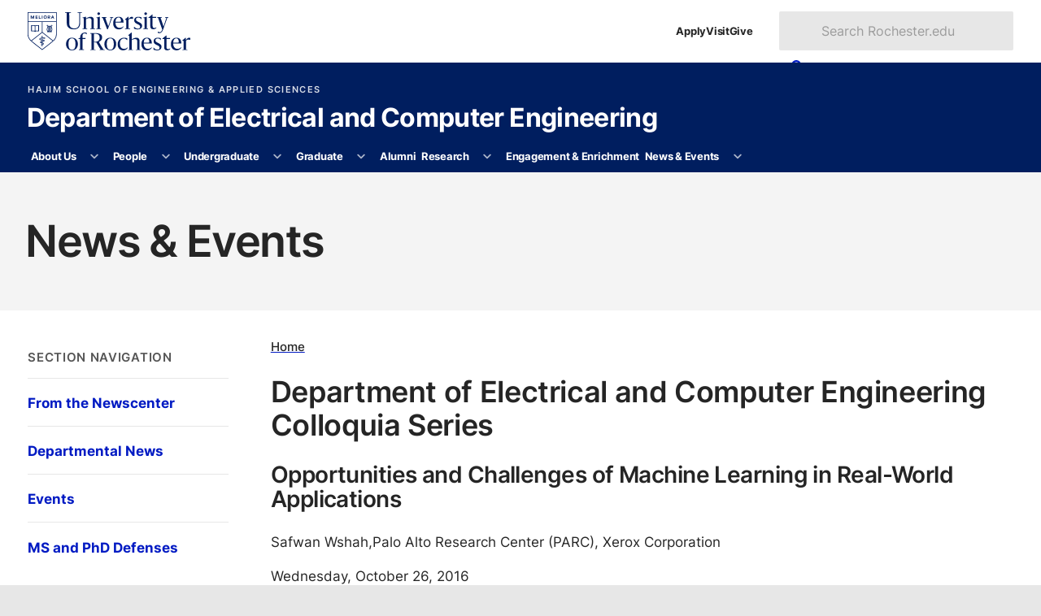

--- FILE ---
content_type: text/html
request_url: https://www.hajim.rochester.edu/ece/news-events/events/archives/2016/2016-10-20_wshah.html
body_size: 9866
content:
<!DOCTYPE html><html class="no-js" lang="en-US"><head><meta charset="utf-8"/><meta content="width=device-width" name="viewport"/><title>Opportunities and Challenges of Machine Learning in Real-World Applications : News &amp; Events : Department of Electrical and Computer Engineering : University of Rochester</title><meta content="Opportunities and Challenges&#160;of Machine Learning in Real-World Applications (Health care, Transportation and Education)" name="description"/>






    
    
      
      <link as="style" href="https://use.typekit.net/trg3udu.css" rel="preload"/><link as="style" href="https://www.rochester.edu/college/assets/yellowjacket/css/yellowjacket.min.css?v=6.0.0" rel="preload"/><link href="https://use.typekit.net/trg3udu.css" rel="stylesheet"/><link href="https://www.rochester.edu/college/assets/yellowjacket/css/yellowjacket.min.css?v=6.0.0" rel="stylesheet"/>
    
    
  
    
    
      
      <link href="https://www.rochester.edu/assets/images/brand/favicon/favicon-96x96.png" rel="icon" sizes="96x96" type="image/png"/><link href="https://www.rochester.edu/assets/images/brand/favicon/favicon.svg" rel="icon" type="image/svg+xml"/><link href="https://www.rochester.edu/assets/images/brand/favicon/favicon.ico" rel="shortcut icon"/><link href="https://www.rochester.edu/assets/images/brand/favicon/apple-touch-icon.png" rel="apple-touch-icon" sizes="180x180"/>
    
    
  
    <meta content="Cascade CMS" name="generator"/><meta content="Opportunities and Challenges of Machine Learning in Real-World Applications" property="og:title"/><meta content="website" property="og:type"/><meta content="https://www.hajim.rochester.edu/ece/news-events/events/archives/2016/2016-10-20_wshah.html" property="og:url"/><meta content="e22295c2ac19042a2871a629f638c2fd" name="id"/><script>(function(w,d,s,l,i){w[l]=w[l]||[];w[l].push(
{'gtm.start': new Date().getTime(),event:'gtm.js'}

);var f=d.getElementsByTagName(s)[0],
j=d.createElement(s),dl=l!='dataLayer'?'&amp;l='+l:'';j.async=true;j.src=
'https://www.googletagmanager.com/gtm.js?id='+i+dl;f.parentNode.insertBefore(j,f);
})(window,document,'script','dataLayer','GTM-NLM47DM');</script></head><body><noscript><iframe height="0" src="https://www.googletagmanager.com/ns.html?id=GTM-NLM47DM" style="display:none;visibility:hidden" width="0"></iframe></noscript><a class="show-on-focus" href="#main">Skip to main content</a><div class="container" id="container"><header class="layout-header" id="site-header">
        
    
      
      
      <div class="header-masthead university"><div><a aria-label="University of Rochester homepage" class="shield-link" href="https://rochester.edu/"><img alt="Rochester shield" height="52" src="https://www.rochester.edu/assets/images/brand/logos/primary_horizontal_navy.svg" width="221"/></a><ul class="navigation-list secondary"><li><a href="https://rochester.edu/admissions/">Apply</a></li><li><a href="https://rochester.edu/visit/">Visit</a></li><li><a href="https://rochester.edu/advancement/">Give</a></li></ul><button class="toggle-button" id="university-search-toggle" type="button"><svg xmlns="http://www.w3.org/2000/svg" aria-hidden="true" viewBox="0 0 512 512" width="16"><path d="M505 442.7L405.3 343c-4.5-4.5-10.6-7-17-7H372c27.6-35.3 44-79.7 44-128C416 93.1 322.9 0 208 0S0 93.1 0 208s93.1 208 208 208c48.3 0 92.7-16.4 128-44v16.3c0 6.4 2.5 12.5 7 17l99.7 99.7c9.4 9.4 24.6 9.4 33.9 0l28.3-28.3c9.4-9.4 9.4-24.6.1-34zM208 336c-70.7 0-128-57.2-128-128 0-70.7 57.2-128 128-128 70.7 0 128 57.2 128 128 0 70.7-57.2 128-128 128z"/></svg><svg xmlns="http://www.w3.org/2000/svg" aria-hidden="true" class="close" viewBox="0 0 352 512" width="12"><path d="M242.72 256l100.07-100.07c12.28-12.28 12.28-32.19 0-44.48l-22.24-22.24c-12.28-12.28-32.19-12.28-44.48 0L176 189.28 75.93 89.21c-12.28-12.28-32.19-12.28-44.48 0L9.21 111.45c-12.28 12.28-12.28 32.19 0 44.48L109.28 256 9.21 356.07c-12.28 12.28-12.28 32.19 0 44.48l22.24 22.24c12.28 12.28 32.2 12.28 44.48 0L176 322.72l100.07 100.07c12.28 12.28 32.2 12.28 44.48 0l22.24-22.24c12.28-12.28 12.28-32.19 0-44.48L242.72 256z"/></svg><span>Search</span></button><form action="https://www.rochester.edu/search/" aria-labelledby="header-search-label" class="university-search" id="university-search" method="get" role="search"><p class="show-for-sr" id="header-search-label">Search Rochester.edu</p><input name="cx" type="hidden" value="009288150455229766548:bzshgmx1l1m"/><input name="cof" type="hidden" value="FORID:10"/><input name="ie" type="hidden" value="UTF-8"/><label class="show-for-sr" for="search-form-input">Search text</label><input id="search-form-input" name="q" placeholder="Search Rochester.edu" type="text"/><button class="button" type="submit"><svg xmlns="http://www.w3.org/2000/svg" aria-hidden="true" viewBox="0 0 512 512" width="14"><path d="M505 442.7L405.3 343c-4.5-4.5-10.6-7-17-7H372c27.6-35.3 44-79.7 44-128C416 93.1 322.9 0 208 0S0 93.1 0 208s93.1 208 208 208c48.3 0 92.7-16.4 128-44v16.3c0 6.4 2.5 12.5 7 17l99.7 99.7c9.4 9.4 24.6 9.4 33.9 0l28.3-28.3c9.4-9.4 9.4-24.6.1-34zM208 336c-70.7 0-128-57.2-128-128 0-70.7 57.2-128 128-128 70.7 0 128 57.2 128 128 0 70.7-57.2 128-128 128z"/></svg><span>Search</span></button></form></div></div>
    
    
  
        
    
      <div class="header-masthead site"><div><div class="site-branding"><a class="administrative-unit" href="https://www.hajim.rochester.edu/">Hajim School of Engineering &amp; Applied Sciences</a><a class="site-title" href="/ece/index.html">Department of Electrical and Computer Engineering</a></div><button aria-controls="site-nav" class="toggle-button" type="button"><svg xmlns="http://www.w3.org/2000/svg" aria-hidden="true" viewBox="0 0 448 512" width="14"><path d="M16 132h416c8.837 0 16-7.163 16-16V76c0-8.837-7.163-16-16-16H16C7.163 60 0 67.163 0 76v40c0 8.837 7.163 16 16 16zm0 160h416c8.837 0 16-7.163 16-16v-40c0-8.837-7.163-16-16-16H16c-8.837 0-16 7.163-16 16v40c0 8.837 7.163 16 16 16zm0 160h416c8.837 0 16-7.163 16-16v-40c0-8.837-7.163-16-16-16H16c-8.837 0-16 7.163-16 16v40c0 8.837 7.163 16 16 16z"/></svg><svg xmlns="http://www.w3.org/2000/svg" aria-hidden="true" class="close" viewBox="0 0 352 512" width="12"><path d="M242.72 256l100.07-100.07c12.28-12.28 12.28-32.19 0-44.48l-22.24-22.24c-12.28-12.28-32.19-12.28-44.48 0L176 189.28 75.93 89.21c-12.28-12.28-32.19-12.28-44.48 0L9.21 111.45c-12.28 12.28-12.28 32.19 0 44.48L109.28 256 9.21 356.07c-12.28 12.28-12.28 32.19 0 44.48l22.24 22.24c12.28 12.28 32.2 12.28 44.48 0L176 322.72l100.07 100.07c12.28 12.28 32.2 12.28 44.48 0l22.24-22.24c12.28-12.28 12.28-32.19 0-44.48L242.72 256z"/></svg><span>Menu</span></button></div></div>
    
    
  
        
    
      <div class="header-masthead navigation"><nav aria-labelledby="site-navigation-label" class="site-navigation" id="site-nav"><p hidden="" id="site-navigation-label">Site Navigation</p><ul class="navigation-list primary" id="site-navigation-list"><li class="has-subnav"><a href="/ece/about/index.html">About Us</a><button aria-controls="list-1" aria-expanded="false" aria-label="More About Us pages" type="button"><svg xmlns="http://www.w3.org/2000/svg" aria-hidden="true" viewBox="0 0 448 512" width="10"><path d="M207.029 381.476L12.686 187.132c-9.373-9.373-9.373-24.569 0-33.941l22.667-22.667c9.357-9.357 24.522-9.375 33.901-.04L224 284.505l154.745-154.021c9.379-9.335 24.544-9.317 33.901.04l22.667 22.667c9.373 9.373 9.373 24.569 0 33.941L240.971 381.476c-9.373 9.372-24.569 9.372-33.942 0z"/></svg></button><ul id="list-1"><li><a href="/ece/about/index.html">Overview</a></li><li><a href="/ece/about/description.html">What is Electrical and Computer Engineering?</a></li><li><a href="/ece/about/living.html">Living in Rochester</a></li><li><a href="/ece/about/year-in-review.html">ECE Year in Review</a></li><li><a href="/ece/about/jobs.html">Employment</a></li><li><a href="/ece/about/giving.html">Giving</a></li><li><a href="/ece/about/contact.html">Contact Us</a></li></ul></li><li class="has-subnav"><a href="/ece/people/overview.html">People</a><button aria-controls="list-2" aria-expanded="false" aria-label="More People pages" type="button"><svg xmlns="http://www.w3.org/2000/svg" aria-hidden="true" viewBox="0 0 448 512" width="10"><path d="M207.029 381.476L12.686 187.132c-9.373-9.373-9.373-24.569 0-33.941l22.667-22.667c9.357-9.357 24.522-9.375 33.901-.04L224 284.505l154.745-154.021c9.379-9.335 24.544-9.317 33.901.04l22.667 22.667c9.373 9.373 9.373 24.569 0 33.941L240.971 381.476c-9.373 9.372-24.569 9.372-33.942 0z"/></svg></button><ul id="list-2"><li><a href="/ece/people/overview.html">Overview</a></li><li><a href="/ece/people/index.html">Full Directory</a></li><li><a href="/ece/people/faculty/index.html">Faculty</a></li><li><a href="/ece/people/research_scientist/index.html">Research Scientists</a></li><li><a href="/ece/people/visiting_and_emeritus/index.html">Visiting and Emeritus Faculty</a></li><li><a href="/ece/people/postdocs/index.html">Postdoctoral Associates</a></li><li><a href="/ece/people/gradstudents/index.html">Graduate Students</a></li><li><a href="/ece/people/admin/index.html">Administrative Staff</a></li><li><a href="/ece/people/tech/index.html">Technical Staff</a></li><li><a href="/ece/people/advisory.html">Advisory Board</a></li></ul></li><li class="has-subnav"><a href="/ece/undergraduate/index.html">Undergraduate</a><button aria-controls="list-3" aria-expanded="false" aria-label="More Undergraduate pages" type="button"><svg xmlns="http://www.w3.org/2000/svg" aria-hidden="true" viewBox="0 0 448 512" width="10"><path d="M207.029 381.476L12.686 187.132c-9.373-9.373-9.373-24.569 0-33.941l22.667-22.667c9.357-9.357 24.522-9.375 33.901-.04L224 284.505l154.745-154.021c9.379-9.335 24.544-9.317 33.901.04l22.667 22.667c9.373 9.373 9.373 24.569 0 33.941L240.971 381.476c-9.373 9.372-24.569 9.372-33.942 0z"/></svg></button><ul id="list-3"><li><a href="/ece/undergraduate/index.html">Overview</a></li><li><a href="/ece/undergraduate/major.html">Major Requirements</a></li><li><a href="/ece/undergraduate/minor.html">Minor Requirements</a></li><li><a href="/ece/undergraduate/courses.html">Courses</a></li><li><a href="/ece/undergraduate/academic-opportunties.html">Academic Opportunities</a></li><li><a href="/ece/undergraduate/opportunties.html">Research Opportunities</a></li><li><a href="/ece/undergraduate/resources.html">Resources</a></li><li><a href="/ece/undergraduate/special-programs.html">Special Programs</a></li><li><a href="https://admissions.rochester.edu/applying/how-to-apply/">Applying</a></li></ul></li><li class="has-subnav"><a href="/ece/graduate/index.html">Graduate</a><button aria-controls="list-4" aria-expanded="false" aria-label="More Graduate pages" type="button"><svg xmlns="http://www.w3.org/2000/svg" aria-hidden="true" viewBox="0 0 448 512" width="10"><path d="M207.029 381.476L12.686 187.132c-9.373-9.373-9.373-24.569 0-33.941l22.667-22.667c9.357-9.357 24.522-9.375 33.901-.04L224 284.505l154.745-154.021c9.379-9.335 24.544-9.317 33.901.04l22.667 22.667c9.373 9.373 9.373 24.569 0 33.941L240.971 381.476c-9.373 9.372-24.569 9.372-33.942 0z"/></svg></button><ul id="list-4"><li><a href="/ece/graduate/index.html">Overview</a></li><li><a href="/ece/graduate/ms.html">Master's Program</a></li><li><a href="/ece/graduate/phd.html">PhD Program</a></li><li><a href="/ece/graduate/courses.html">Courses</a></li><li><a href="/ece/graduate/info.html">Resources</a></li><li><a href="/ece/graduate/incoming.html">Incoming Graduate Students</a></li><li><a href="/ece/graduate/profiles/index.html">Student Profiles</a></li><li><a href="/ece/graduate/applying.html">Applying</a></li></ul></li><li><a href="/ece/alumni/index.html">Alumni</a></li><li class="has-subnav"><a href="/ece/research/index.html">Research</a><button aria-controls="list-6" aria-expanded="false" aria-label="More Research pages" type="button"><svg xmlns="http://www.w3.org/2000/svg" aria-hidden="true" viewBox="0 0 448 512" width="10"><path d="M207.029 381.476L12.686 187.132c-9.373-9.373-9.373-24.569 0-33.941l22.667-22.667c9.357-9.357 24.522-9.375 33.901-.04L224 284.505l154.745-154.021c9.379-9.335 24.544-9.317 33.901.04l22.667 22.667c9.373 9.373 9.373 24.569 0 33.941L240.971 381.476c-9.373 9.372-24.569 9.372-33.942 0z"/></svg></button><ul id="list-6"><li><a href="/ece/research/index.html">Overview</a></li><li><a href="/ece/research/centers.html">Centers and Labs</a></li><li><a href="/ece/research/topics.html">Areas of Research</a></li><li><a href="/ece/research/resources.html">Faculty Resources</a></li></ul></li><li><a href="/ece/engagement-enrichment/index.html">Engagement &amp; Enrichment</a></li><li class="has-subnav"><a href="/ece/news-events/index.html">News &amp; Events</a><button aria-controls="list-8" aria-expanded="false" aria-label="More News &amp; Events pages" type="button"><svg xmlns="http://www.w3.org/2000/svg" aria-hidden="true" viewBox="0 0 448 512" width="10"><path d="M207.029 381.476L12.686 187.132c-9.373-9.373-9.373-24.569 0-33.941l22.667-22.667c9.357-9.357 24.522-9.375 33.901-.04L224 284.505l154.745-154.021c9.379-9.335 24.544-9.317 33.901.04l22.667 22.667c9.373 9.373 9.373 24.569 0 33.941L240.971 381.476c-9.373 9.372-24.569 9.372-33.942 0z"/></svg></button><ul id="list-8"><li><a href="/ece/news-events/index.html">From the Newscenter</a></li><li><a href="/ece/news-events/news/index.html">Departmental News</a></li><li><a href="/ece/news-events/events/index.html">Events</a></li><li><a href="/ece/news-events/events/ms-phd_defenses/index.html">MS and PhD Defenses</a></li></ul></li></ul></nav></div>
    
    
  
        
        
      </header><main class="layout-main" id="main"><header class="main-header"><h1>News &amp; Events</h1></header><div class="main-content"><div class="page-content content-wrapper"><nav class="page-content__nav"><p id="section-navigation-title-1"><button class="sidebar-title" data-toggle="section-navigation-dropdown-1" type="button">Section Navigation<svg xmlns="http://www.w3.org/2000/svg" aria-hidden="true" viewBox="0 0 320 512" width="9"><path d="M137.4 374.6c12.5 12.5 32.8 12.5 45.3 0l128-128c9.2-9.2 11.9-22.9 6.9-34.9s-16.6-19.8-29.6-19.8L32 192c-12.9 0-24.6 7.8-29.6 19.8s-2.2 25.7 6.9 34.9l128 128z"/></svg></button></p><div class="dropdown-pane" data-auto-focus="true" data-close-on-click="true" data-dropdown="true" data-v-offset="5" id="section-navigation-dropdown-1"><ul class="menu sidebar-menu"><li><a href="../../../index.html"><span>From the Newscenter</span></a></li><li><a href="../../../news/index.html"><span>Departmental News</span></a></li><li><a href="../../index.html"><span>Events</span></a></li><li><a href="../../ms-phd_defenses/index.html"><span>MS and PhD Defenses</span></a></li><li><span class="menu-text">Archives</span><ul class="menu nested"><li><a href="../../../news/archives/index.html"><span>News Archive</span></a></li><li><a href="../index.html"><span>Events Archive</span></a></li><li><a href="../../recorded/index.html"><span>Recorded Events Archive</span></a></li></ul></li></ul></div></nav><div class="page-content__main"><ul class="breadcrumbs"><li><a href="../../../../index.html">Home</a></li></ul><h2>Department of Electrical and Computer Engineering Colloquia Series</h2><article class="article" xmlns:xalan="http://xml.apache.org/xalan"><h3>Opportunities and Challenges of Machine Learning in Real-World Applications</h3><p>Safwan Wshah,Palo Alto Research Center (PARC), Xerox Corporation
 </p><div class="mb-2em"><p><em>Wednesday, October 26, 2016<br/>Noon&#150;1 p.m.</em></p></div><p>Computer Studies Building (CSB) 209</p><p align="center" style="text-align: left;"><a href="../../../assets/wshah.pdf"><b>Opportunities and Challenges&#160;of Machine Learning in Real-World Applications (Health care, Transportation and Education)</b></a></p><p align="center" style="text-align: left;"></p><p align="center" style="text-align: left;"></p></article></div></div></div><footer class="main-footer"><div class="content-wrapper"><a href="https://www.rochester.edu/digital-accessibility/report-barrier/">Report a Digital Accessibility Barrier</a></div></footer></main><footer class="layout-footer" id="site-footer">
        
    
      <div class="theme footer-top"><section class="site-contact"><h2>Department of Electrical and Computer Engineering</h2><dl><div><dt><svg xmlns="http://www.w3.org/2000/svg" aria-hidden="true" viewBox="0 0 384 512" width="16"><path d="M172.268 501.67C26.97 291.031 0 269.413 0 192 0 85.961 85.961 0 192 0s192 85.961 192 192c0 77.413-26.97 99.031-172.268 309.67-9.535 13.774-29.93 13.773-39.464 0zM192 272c44.183 0 80-35.817 80-80s-35.817-80-80-80-80 35.817-80 80 35.817 80 80 80z"/></svg><span class="show-for-sr">Location</span></dt><dd>University of Rochester<br/>500 Computer Studies Building<br/>P.O. Box 270231<br/>Rochester, NY 14627</dd></div><div><dt><svg xmlns="http://www.w3.org/2000/svg" aria-hidden="true" viewBox="0 0 512 512" width="17"><path d="M497.39 361.8l-112-48a24 24 0 0 0-28 6.9l-49.6 60.6A370.66 370.66 0 0 1 130.6 204.11l60.6-49.6a23.94 23.94 0 0 0 6.9-28l-48-112A24.16 24.16 0 0 0 122.6.61l-104 24A24 24 0 0 0 0 48c0 256.5 207.9 464 464 464a24 24 0 0 0 23.4-18.6l24-104a24.29 24.29 0 0 0-14.01-27.6z"/></svg><span class="show-for-sr">Phone</span></dt><dd><a href="tel:5852754060">(585) 275-4060</a></dd></div></dl></section><section class="resources-for"><h2>Resources for</h2><ul><li><a href="https://www.rochester.edu/admissions/">Prospective students</a></li><li><a href="https://www.rochester.edu/students/">Current students</a></li><li><a href="https://www.rochester.edu/parents-families/">Parents &amp; families</a></li><li><a href="https://www.rochester.edu/working/">Faculty &amp; staff</a></li><li><a href="https://www.rochester.edu/alumni/">Alumni</a></li></ul></section><section class="helpful-links"><h2>Helpful links</h2><ul><li><a href="https://www.rochester.edu/asei/">Intranet</a></li><li><a href="https://rochester.edu/college/webcomm/">Web Communications</a></li><li><a href="https://www.rochester.edu/contact/">Contact</a></li><li><a href="https://onlinedirectory.ur.rochester.edu/">Directory</a></li><li><a href="https://www.rochester.edu/human-resources/">Human resources</a></li><li><a href="https://tech.rochester.edu/services/ur-mobile/">UR Mobile (app)</a></li><li><a href="https://www.rochester.edu/parking/">Parking &amp; shuttles</a></li><li><a href="https://tech.rochester.edu/">Information technology</a></li><li><a href="https://learn.rochester.edu/">Blackboard</a></li><li><a href="https://www.rochester.edu/human-resources/myurhr/">myURHR</a></li><li><a href="https://mypath.rochester.edu/">MyPath</a></li></ul></section><section class="schools-divisions"><h2>Schools &amp; divisions</h2><ul><li><a href="https://www.sas.rochester.edu/">School of Arts &amp; Sciences</a></li><li><a href="https://www.hajim.rochester.edu/">Hajim School of Engineering</a></li><li><a href="https://www.esm.rochester.edu/">Eastman School of Music</a></li><li><a href="https://www.urmc.rochester.edu/smd/">School of Medicine &amp; Dentistry</a></li><li><a href="https://www.son.rochester.edu/">School of Nursing</a></li><li><a href="https://simon.rochester.edu/">Simon Business School</a></li><li><a href="https://www.rochester.edu/Warner/">Warner School of Education</a></li><li><a href="https://www.lle.rochester.edu/">Laboratory for Laser Energetics</a></li></ul></section><section class="libraries-collections"><h2>Libraries &amp; collections</h2><ul><li><a href="https://www.rochester.edu/libraries/">University Libraries</a></li><li><a href="https://mag.rochester.edu/">Memorial Art Gallery</a></li></ul></section><section class="ever-better"><h2>Ever better</h2><ul><li><a href="https://www.rochester.edu/global/">Global engagement</a></li><li><a href="https://www.rochester.edu/accessibility.html">Accessibility</a></li><li><a href="https://www.rochester.edu/about/values.html">Vision &amp; Values</a></li><li><a href="https://www.rochester.edu/oee/">Office of University Engagement and Enrichment</a></li><li><a href="https://www.rochester.edu/eoc/nondiscrimination-statement/">Nondiscrimination &amp; Title IX</a></li></ul></section><section class="more-rochester"><h2>More Rochester</h2><ul><li><a href="https://www.rochester.edu/newscenter"><svg xmlns="http://www.w3.org/2000/svg" aria-hidden="true" viewBox="0 0 512 512" width="18"><path d="M456 32h-304C121.1 32 96 57.13 96 88v320c0 13.22-10.77 24-24 24S48 421.2 48 408V112c0-13.25-10.75-24-24-24S0 98.75 0 112v296C0 447.7 32.3 480 72 480h352c48.53 0 88-39.47 88-88v-304C512 57.13 486.9 32 456 32zM464 392c0 22.06-17.94 40-40 40H139.9C142.5 424.5 144 416.4 144 408v-320c0-4.406 3.594-8 8-8h304c4.406 0 8 3.594 8 8V392zM264 272h-64C186.8 272 176 282.8 176 296S186.8 320 200 320h64C277.3 320 288 309.3 288 296S277.3 272 264 272zM408 272h-64C330.8 272 320 282.8 320 296S330.8 320 344 320h64c13.25 0 24-10.75 24-24S421.3 272 408 272zM264 352h-64c-13.25 0-24 10.75-24 24s10.75 24 24 24h64c13.25 0 24-10.75 24-24S277.3 352 264 352zM408 352h-64C330.8 352 320 362.8 320 376s10.75 24 24 24h64c13.25 0 24-10.75 24-24S421.3 352 408 352zM400 112h-192c-17.67 0-32 14.33-32 32v64c0 17.67 14.33 32 32 32h192c17.67 0 32-14.33 32-32v-64C432 126.3 417.7 112 400 112z"/></svg>News</a></li><li><a href="https://events.rochester.edu/"><svg xmlns="http://www.w3.org/2000/svg" aria-hidden="true" viewBox="0 0 448 512" width="16"><path d="M152 64H296V24C296 10.75 306.7 0 320 0C333.3 0 344 10.75 344 24V64H384C419.3 64 448 92.65 448 128V448C448 483.3 419.3 512 384 512H64C28.65 512 0 483.3 0 448V128C0 92.65 28.65 64 64 64H104V24C104 10.75 114.7 0 128 0C141.3 0 152 10.75 152 24V64zM48 248H128V192H48V248zM48 296V360H128V296H48zM176 296V360H272V296H176zM320 296V360H400V296H320zM400 192H320V248H400V192zM400 408H320V464H384C392.8 464 400 456.8 400 448V408zM272 408H176V464H272V408zM128 408H48V448C48 456.8 55.16 464 64 464H128V408zM272 192H176V248H272V192z"/></svg>Events</a></li><li><a href="https://uofrathletics.com/"><svg xmlns="http://www.w3.org/2000/svg" aria-hidden="true" viewBox="0 0 512 512" width="18"><path d="M62.7 223.4c-4.8 .4-9.7 .6-14.7 .6c-15.6 0-30.8-2-45.2-5.9C19.2 107.1 107.1 19.2 218.1 2.8C222 17.2 224 32.4 224 48c0 4.9-.2 9.8-.6 14.7c-.7 8.8 5.8 16.5 14.6 17.3s16.5-5.8 17.3-14.6c.5-5.7 .7-11.5 .7-17.3c0-16.5-1.9-32.6-5.6-47.9c1.8 0 3.7-.1 5.6-.1C397.4 0 512 114.6 512 256c0 1.9 0 3.7-.1 5.6c-15.4-3.6-31.4-5.6-47.9-5.6c-5.8 0-11.6 .2-17.3 .7c-8.8 .7-15.4 8.5-14.6 17.3s8.5 15.4 17.3 14.6c4.8-.4 9.7-.6 14.7-.6c15.6 0 30.8 2 45.2 5.9C492.8 404.9 404.9 492.8 293.9 509.2C290 494.8 288 479.6 288 464c0-4.9 .2-9.8 .6-14.7c.7-8.8-5.8-16.5-14.6-17.3s-16.5 5.8-17.3 14.6c-.5 5.7-.7 11.5-.7 17.3c0 16.5 1.9 32.6 5.6 47.9c-1.8 0-3.7 .1-5.6 .1C114.6 512 0 397.4 0 256c0-1.9 0-3.7 .1-5.6C15.4 254.1 31.5 256 48 256c5.8 0 11.6-.2 17.3-.7c8.8-.7 15.4-8.5 14.6-17.3s-8.5-15.4-17.3-14.6zM121.3 208c-8 3.7-11.6 13.2-7.9 21.2s13.2 11.6 21.2 7.9c45.2-20.8 81.7-57.2 102.5-102.5c3.7-8 .2-17.5-7.9-21.2s-17.5-.2-21.2 7.9c-17.6 38.3-48.5 69.2-86.7 86.7zm277.2 74.7c-3.7-8-13.2-11.6-21.2-7.9c-45.2 20.8-81.7 57.2-102.5 102.5c-3.7 8-.2 17.5 7.9 21.2s17.5 .2 21.2-7.9c17.6-38.3 48.5-69.2 86.7-86.7c8-3.7 11.6-13.2 7.9-21.2z"/></svg>Athletics</a></li><li><a href="https://www.rochester.edu/arts/"><svg xmlns="http://www.w3.org/2000/svg" aria-hidden="true" viewBox="0 0 640 512" width="22"><path d="M399.3 509.7c-58.2-8.8-108.2-72.8-137.6-119.7c-20-31.9-25.1-70.3-19.6-107.7L266.3 118c1.4-9.8 5.1-19.2 12.9-25.2c20.2-15.6 72.4-41.5 185.1-24.5s155.2 57.4 170 78.3c5.7 8 6.5 18.1 5.1 27.9L615.2 338.8c-5.5 37.3-21.5 72.6-49.8 97.2c-41.7 36.1-108 82.5-166.1 73.7zm17.1-277.7c.1-.5 .2-1.1 .3-1.6c3.2-21.8-11.6-42-33.1-45.3s-41.5 11.8-44.7 33.5c-.1 .5-.1 1.1-.2 1.6c-.6 5.4 5.2 8.4 10.3 6.7c9-3 18.8-3.9 28.7-2.4s19.1 5.3 26.8 10.8c4.4 3.1 10.8 2 11.8-3.3zm112.6 22.2c4.4 3.1 10.8 2 11.8-3.3c.1-.5 .2-1.1 .3-1.6c3.2-21.8-11.6-42-33.1-45.3s-41.5 11.8-44.7 33.5c-.1 .5-.1 1.1-.2 1.6c-.6 5.4 5.2 8.4 10.3 6.7c9-3 18.8-3.9 28.7-2.4s19.1 5.3 26.8 10.8zm-11.5 85.2c-28.8 12.8-61.4 17.8-94.9 12.8s-63.2-19.5-87-40.3c-6.3-5.5-16.2-1.7-15.2 6.7c5.9 48.5 43 89.1 93 96.7s97.2-20.2 116.8-64.9c3.4-7.7-5-14.3-12.6-10.9zM240.7 446.9c-58.2 8.8-124.5-37.5-166.1-73.7c-28.3-24.5-44.3-59.8-49.8-97.2L.6 111.8C-.8 102 0 91.9 5.7 83.9C20.5 63 63 22.7 175.7 5.6s164.9 8.9 185.1 24.5c.9 .7 1.7 1.4 2.4 2.1c-52.8 4.8-85.1 21-103.6 35.3c-17 13.1-23 32-25 45.9L215.3 244.7c-2.6 .1-5.2 .4-7.9 .8c-35.2 5.3-61.8 32.7-68.2 66.3c-1.6 8.2 8.3 12.2 14.8 7c15.6-12.4 34.1-21.3 54.7-25.4c-3 38.4 4 78.7 25.9 113.6c6.9 11 15 23.1 24.2 35.4c-5.9 2.1-11.9 3.6-18 4.5zM174.1 157c-1-5.3-7.4-6.4-11.8-3.3c-7.7 5.5-16.8 9.3-26.8 10.8s-19.8 .6-28.7-2.4c-5.1-1.7-10.9 1.3-10.3 6.7c.1 .5 .1 1.1 .2 1.6c3.2 21.8 23.2 36.8 44.7 33.5s36.3-23.5 33.1-45.3c-.1-.5-.2-1.1-.3-1.6z"/></svg>Arts</a></li></ul></section></div>
    
    
  
        
    
      <div class="footer-social"><picture><img alt="Two University of Rochester students working on an experiment in a lab." height="250" loading="lazy" src="https://www.rochester.edu/assets/images/insta/insta_one.webp" width="250"/></picture><picture><img alt="Exterior profile of the University of Rochester’s Eastman School of Music. " height="250" loading="lazy" src="https://www.rochester.edu/assets/images/insta/insta_two.webp" width="250"/></picture><picture><img alt="University of Rochester student plays the violin during a concert." height="250" loading="lazy" src="https://www.rochester.edu/assets/images/insta/insta_three.webp" width="250"/></picture><div><ul class="social-list"><li><a href="https://www.facebook.com/University.of.Rochester"><svg xmlns="http://www.w3.org/2000/svg" aria-hidden="true" viewBox="0 0 320 512" width="10"><path d="M279.14 288l14.22-92.66h-88.91v-60.13c0-25.35 12.42-50.06 52.24-50.06h40.42V6.26S260.43 0 225.36 0c-73.22 0-121.08 44.38-121.08 124.72v70.62H22.89V288h81.39v224h100.17V288z"/></svg><span>Facebook</span></a></li><li><a href="https://www.youtube.com/user/UniversityRochester"><svg xmlns="http://www.w3.org/2000/svg" aria-hidden="true" viewBox="0 0 576 512" width="16"><path d="M549.655 124.083c-6.281-23.65-24.787-42.276-48.284-48.597C458.781 64 288 64 288 64S117.22 64 74.629 75.486c-23.497 6.322-42.003 24.947-48.284 48.597-11.412 42.867-11.412 132.305-11.412 132.305s0 89.438 11.412 132.305c6.281 23.65 24.787 41.5 48.284 47.821C117.22 448 288 448 288 448s170.78 0 213.371-11.486c23.497-6.321 42.003-24.171 48.284-47.821 11.412-42.867 11.412-132.305 11.412-132.305s0-89.438-11.412-132.305zm-317.51 213.508V175.185l142.739 81.205-142.739 81.201z"/></svg><span>YouTube</span></a></li><li><a href="https://www.twitter.com/UofR"><svg xmlns="http://www.w3.org/2000/svg" aria-hidden="true" viewBox="0 0 512 512" width="15"><path d="M389.2 48h70.6L305.6 224.2 487 464H345L233.7 318.6 106.5 464H35.8L200.7 275.5 26.8 48H172.4L272.9 180.9 389.2 48zM364.4 421.8h39.1L151.1 88h-42L364.4 421.8z"/></svg><span>X / Twitter</span></a></li><li><a href="https://www.tiktok.com/@urochester"><svg xmlns="http://www.w3.org/2000/svg" aria-hidden="true" viewBox="0 0 448 512" width="14"><path d="M448 209.9a210.1 210.1 0 0 1 -122.8-39.3V349.4A162.6 162.6 0 1 1 185 188.3V278.2a74.6 74.6 0 1 0 52.2 71.2V0l88 0a121.2 121.2 0 0 0 1.9 22.2h0A122.2 122.2 0 0 0 381 102.4a121.4 121.4 0 0 0 67 20.1z"/></svg><span>TikTok</span></a></li><li><a href="https://www.instagram.com/urochester/"><svg xmlns="http://www.w3.org/2000/svg" aria-hidden="true" viewBox="0 0 448 512" width="14"><path d="M224.1 141c-63.6 0-114.9 51.3-114.9 114.9s51.3 114.9 114.9 114.9S339 319.5 339 255.9 287.7 141 224.1 141zm0 189.6c-41.1 0-74.7-33.5-74.7-74.7s33.5-74.7 74.7-74.7 74.7 33.5 74.7 74.7-33.6 74.7-74.7 74.7zm146.4-194.3c0 14.9-12 26.8-26.8 26.8-14.9 0-26.8-12-26.8-26.8s12-26.8 26.8-26.8 26.8 12 26.8 26.8zm76.1 27.2c-1.7-35.9-9.9-67.7-36.2-93.9-26.2-26.2-58-34.4-93.9-36.2-37-2.1-147.9-2.1-184.9 0-35.8 1.7-67.6 9.9-93.9 36.1s-34.4 58-36.2 93.9c-2.1 37-2.1 147.9 0 184.9 1.7 35.9 9.9 67.7 36.2 93.9s58 34.4 93.9 36.2c37 2.1 147.9 2.1 184.9 0 35.9-1.7 67.7-9.9 93.9-36.2 26.2-26.2 34.4-58 36.2-93.9 2.1-37 2.1-147.8 0-184.8zM398.8 388c-7.8 19.6-22.9 34.7-42.6 42.6-29.5 11.7-99.5 9-132.1 9s-102.7 2.6-132.1-9c-19.6-7.8-34.7-22.9-42.6-42.6-11.7-29.5-9-99.5-9-132.1s-2.6-102.7 9-132.1c7.8-19.6 22.9-34.7 42.6-42.6 29.5-11.7 99.5-9 132.1-9s102.7-2.6 132.1 9c19.6 7.8 34.7 22.9 42.6 42.6 11.7 29.5 9 99.5 9 132.1s2.7 102.7-9 132.1z"/></svg><span>Instagram</span></a></li><li><a href="https://www.linkedin.com/school/university-of-rochester/"><svg xmlns="http://www.w3.org/2000/svg" aria-hidden="true" viewBox="0 0 448 512" width="14"><path d="M100.28 448H7.4V148.9h92.88zM53.79 108.1C24.09 108.1 0 83.5 0 53.8a53.79 53.79 0 0 1 107.58 0c0 29.7-24.1 54.3-53.79 54.3zM447.9 448h-92.68V302.4c0-34.7-.7-79.2-48.29-79.2-48.29 0-55.69 37.7-55.69 76.7V448h-92.78V148.9h89.08v40.8h1.3c12.4-23.5 42.69-48.3 87.88-48.3 94 0 111.28 61.9 111.28 142.3V448z"/></svg><span>LinkedIn</span></a></li><li><a href="https://www.threads.net/urochester"><svg xmlns="http://www.w3.org/2000/svg" aria-hidden="true" viewBox="0 0 448 512" width="16"><path d="M331.5 235.7c2.2 .9 4.2 1.9 6.3 2.8c29.2 14.1 50.6 35.2 61.8 61.4c15.7 36.5 17.2 95.8-30.3 143.2c-36.2 36.2-80.3 52.5-142.6 53h-.3c-70.2-.5-124.1-24.1-160.4-70.2c-32.3-41-48.9-98.1-49.5-169.6V256v-.2C17 184.3 33.6 127.2 65.9 86.2C102.2 40.1 156.2 16.5 226.4 16h.3c70.3 .5 124.9 24 162.3 69.9c18.4 22.7 32 50 40.6 81.7l-40.4 10.8c-7.1-25.8-17.8-47.8-32.2-65.4c-29.2-35.8-73-54.2-130.5-54.6c-57 .5-100.1 18.8-128.2 54.4C72.1 146.1 58.5 194.3 58 256c.5 61.7 14.1 109.9 40.3 143.3c28 35.6 71.2 53.9 128.2 54.4c51.4-.4 85.4-12.6 113.7-40.9c32.3-32.2 31.7-71.8 21.4-95.9c-6.1-14.2-17.1-26-31.9-34.9c-3.7 26.9-11.8 48.3-24.7 64.8c-17.1 21.8-41.4 33.6-72.7 35.3c-23.6 1.3-46.3-4.4-63.9-16c-20.8-13.8-33-34.8-34.3-59.3c-2.5-48.3 35.7-83 95.2-86.4c21.1-1.2 40.9-.3 59.2 2.8c-2.4-14.8-7.3-26.6-14.6-35.2c-10-11.7-25.6-17.7-46.2-17.8H227c-16.6 0-39 4.6-53.3 26.3l-34.4-23.6c19.2-29.1 50.3-45.1 87.8-45.1h.8c62.6 .4 99.9 39.5 103.7 107.7l-.2 .2zm-156 68.8c1.3 25.1 28.4 36.8 54.6 35.3c25.6-1.4 54.6-11.4 59.5-73.2c-13.2-2.9-27.8-4.4-43.4-4.4c-4.8 0-9.6 .1-14.4 .4c-42.9 2.4-57.2 23.2-56.2 41.8l-.1 .1z"/></svg><span>Threads</span></a></li><li><a class="follow" href="https://www.rochester.edu/social"><span>Follow Rochester<svg xmlns="http://www.w3.org/2000/svg" aria-hidden="true" viewBox="0 0 448 512" width="16"><path d="M264.6 70.63l176 168c4.75 4.531 7.438 10.81 7.438 17.38s-2.688 12.84-7.438 17.38l-176 168c-9.594 9.125-24.78 8.781-33.94-.8125c-9.156-9.5-8.812-24.75 .8125-33.94l132.7-126.6H24.01c-13.25 0-24.01-10.76-24.01-24.01s10.76-23.99 24.01-23.99h340.1l-132.7-126.6C221.8 96.23 221.5 80.98 230.6 71.45C239.8 61.85 254.1 61.51 264.6 70.63z"/></svg></span></a></li></ul></div><picture><img alt="Three University of Rochester sophomores posed together while wearing University of Rochester hats. " height="250" loading="lazy" src="https://www.rochester.edu/assets/images/insta/insta_four.webp" width="250"/></picture><picture><img alt="The University of Rochester Rush Rhees Library bell tower at sunrise. " height="250" loading="lazy" src="https://www.rochester.edu/assets/images/insta/insta_five.webp" width="250"/></picture><picture><img alt="Close up of a therapy dog’s nose on the University of Rochester river campus. " height="250" loading="lazy" src="https://www.rochester.edu/assets/images/insta/insta_six.webp" width="250"/></picture></div>
    
    
  
        
    
      
      <div class="footer-bottom theme"><div class="bottom-branding"><a aria-label="University of Rochester homepage" class="footer shield-link" href="https://www.rochester.edu/"><img alt="University of Rochester logo" height="62" src="https://www.rochester.edu/assets/images/brand/logos/primary_horizontal_knockout.svg" width="264"/></a><ul class="navigation-list secondary"><li><a class="button" href="https://www.rochester.edu/contact/"><svg xmlns="http://www.w3.org/2000/svg" aria-hidden="true" viewBox="0 0 320 512" width="20"><path d="M272 0H48C21.5 0 0 21.5 0 48v416c0 26.5 21.5 48 48 48h224c26.5 0 48-21.5 48-48V48c0-26.5-21.5-48-48-48zM160 480c-17.7 0-32-14.3-32-32s14.3-32 32-32 32 14.3 32 32-14.3 32-32 32zm112-108c0 6.6-5.4 12-12 12H60c-6.6 0-12-5.4-12-12V60c0-6.6 5.4-12 12-12h200c6.6 0 12 5.4 12 12v312z"/></svg><span><small>Contact us</small><br/>(585) 275-2121</span></a></li><li><a class="button" href="https://www.rochester.edu/maps/"><svg xmlns="http://www.w3.org/2000/svg" aria-hidden="true" viewBox="0 0 384 512" width="20"><path d="M172.268 501.67C26.97 291.031 0 269.413 0 192 0 85.961 85.961 0 192 0s192 85.961 192 192c0 77.413-26.97 99.031-172.268 309.67-9.535 13.774-29.93 13.773-39.464 0zM192 272c44.183 0 80-35.817 80-80s-35.817-80-80-80-80 35.817-80 80 35.817 80 80 80z"/></svg><span><small>See maps and directions</small><br/>Rochester, NY</span></a></li></ul></div><div class="bottom-extra"><form action="https://www.rochester.edu/search/" aria-labelledby="footer-search-label" class="footer-search" method="get" role="search"><p class="show-for-sr" id="footer-search-label">Search Rochester.edu</p><input name="cx" type="hidden" value="009288150455229766548:bzshgmx1l1m"/><input name="cof" type="hidden" value="FORID:10"/><input name="ie" type="hidden" value="UTF-8"/><label class="show-for-sr" for="footer-search-form-input">Search text</label><input id="footer-search-form-input" name="q" placeholder="Search Rochester.edu" type="text"/><button type="submit"><svg xmlns="http://www.w3.org/2000/svg" aria-hidden="true" viewBox="0 0 512 512" width="18"><path d="M505 442.7L405.3 343c-4.5-4.5-10.6-7-17-7H372c27.6-35.3 44-79.7 44-128C416 93.1 322.9 0 208 0S0 93.1 0 208s93.1 208 208 208c48.3 0 92.7-16.4 128-44v16.3c0 6.4 2.5 12.5 7 17l99.7 99.7c9.4 9.4 24.6 9.4 33.9 0l28.3-28.3c9.4-9.4 9.4-24.6.1-34zM208 336c-70.7 0-128-57.2-128-128 0-70.7 57.2-128 128-128 70.7 0 128 57.2 128 128 0 70.7-57.2 128-128 128z"/></svg><span class="show-for-sr">Search</span></button></form><ul class="navigation-list secondary"><li><a href="https://www.rochester.edu/privacy/">Privacy</a></li><li><a href="https://www.rochester.edu/copyright.html">Copyright</a></li><li><a href="https://www.rochester.edu/emergency/">Emergency Information</a></li></ul></div><p class="copyright"><small>&#169; University of Rochester 1996–2025</small></p></div>
    
    
  
        
        
      </footer></div>
    
    
      
      <script src="https://www.rochester.edu/college/assets/yellowjacket/scripts/contrib/jquery.min.js"></script><script src="https://www.rochester.edu/college/assets/yellowjacket/scripts/contrib/foundation.min.js"></script><script src="https://www.rochester.edu/college/assets/yellowjacket/scripts/custom/init.js?v=2.1.7a"></script><script src="https://www.rochester.edu/college/assets/yellowjacket/js/site-navigation.js"></script><script src="https://www.rochester.edu/college/assets/yellowjacket/js/layout-header.js"></script><script src="https://www.rochester.edu/college/assets/yellowjacket/js/news-card.js"></script><script async="true" src="https://apply.grad.rochester.edu/ping">/**/</script>
    
    
  
    
    
    
    
    
  </body></html>